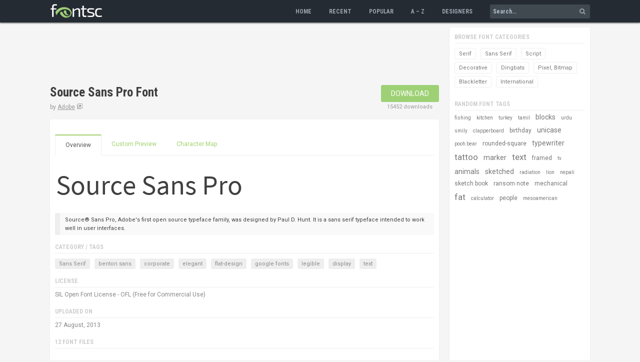

--- FILE ---
content_type: text/html;charset=UTF-8
request_url: https://www.fontsc.com/font/source-sans-pro
body_size: 27132
content:
<!DOCTYPE html>
<html lang="en-US" prefix="og: http://ogp.me/ns#">
<head>
	<title>Source Sans Pro Font by Adobe Free Download &raquo; Fontsc</title>
	
	<meta name="description" content="Download free Source Sans Pro Font by Adobe. It is Sans Serif font and has 12 styles. Free for commercial use." />
	<meta property="og:type" content="website" />
	<meta property="og:description" content="Download free Source Sans Pro Font by Adobe. It is Sans Serif font and has 12 styles. Free for commercial use." />
	<meta property="og:title" content="Source Sans Pro Font by Adobe Free Download &raquo; Fontsc" />
	<meta property="og:url" content="https://www.fontsc.com/font/source-sans-pro" />
	<meta name="twitter:card" content="summary" />
	<meta name="twitter:site" content="@fontsc" />
	<meta name="twitter:title" content="Source Sans Pro Font by Adobe Free Download &raquo; Fontsc" />
	<meta name="twitter:description" content="Download free Source Sans Pro Font by Adobe. It is Sans Serif font and has 12 styles. Free for commercial use." />
	<link rel="canonical" href="https://www.fontsc.com/font/source-sans-pro" />

	<meta http-equiv="Content-Type" content="text/html; charset=UTF-8" />
	<meta name="viewport" content="width=device-width, initial-scale=1" />

	<link rel="apple-touch-icon" sizes="180x180" href="/apple-touch-icon.png?v=2">
	<link rel="icon" type="image/png" sizes="32x32" href="/favicon-32x32.png?v=2">
	<link rel="icon" type="image/png" sizes="194x194" href="/favicon-194x194.png?v=2">
	<link rel="icon" type="image/png" sizes="192x192" href="/android-chrome-192x192.png?v=2">
	<link rel="icon" type="image/png" sizes="16x16" href="/favicon-16x16.png?v=2">
	<link rel="manifest" href="/manifest.json?v=2">
	<link rel="mask-icon" href="/safari-pinned-tab.svg?v=2" color="#9ed175">
	<link rel="shortcut icon" href="/favicon.ico?v=2">
	<meta name="apple-mobile-web-app-title" content="Fontsc">
	<meta name="application-name" content="Fontsc">
	<meta name="msapplication-TileColor" content="#2b5797">
	<meta name="theme-color" content="#252b32">

	<link href="https://fonts.googleapis.com/css?family=Roboto:400%7CRoboto+Condensed:700" rel="stylesheet" type="text/css" />
	<link rel="stylesheet" href="/css/normalize.css" />
	<link rel="stylesheet" href="/css/custom_font.css" />
	<link rel="stylesheet" href="/css/res_styles.css" />

	<script async src="https://pagead2.googlesyndication.com/pagead/js/adsbygoogle.js?client=ca-pub-1177758809812738"
     crossorigin="anonymous"></script>

<!-- Google tag (gtag.js) -->
<script async src="https://www.googletagmanager.com/gtag/js?id=G-SZQ8T1M7G4"></script>
<script>
  window.dataLayer = window.dataLayer || [];
  function gtag(){dataLayer.push(arguments);}
  gtag('js', new Date());

  gtag('config', 'G-SZQ8T1M7G4');
</script>

<script>

function tabChanged(index) {

	if(index >= 0 && index <= 2) {
		document.getElementById("tab_index_0").className = "tab color-eff";
		document.getElementById("tab_index_1").className = "tab color-eff";
		document.getElementById("tab_index_2").className = "tab color-eff";

		if(index == 0) {
			activateOverview();
		} else if(index == 1) {
			activatePreview();
		} else if(index == 2) {
			activateMap();
		}
	}
}

function activateOverview() {
	document.getElementById("tab_index_0").className = "tab currenttab color-eff";

	document.getElementById("char_map_block").style.display = "none";
	document.getElementById("custom_preview_block").style.display = "none";
}

function activatePreview() {
	document.getElementById("tab_index_1").className = "tab currenttab color-eff";

	document.getElementById("char_map_block").style.display = "none";
	document.getElementById("custom_preview_block").style.display = "block";

	document.getElementById("ptext").focus();
}

function activateMap() {
	var cm_link = document.getElementById("cm_link").value;
	var img = "<img src='"+ cm_link +"' />";
	document.getElementById("char_map_block").innerHTML = img;

	document.getElementById("tab_index_2").className = "tab currenttab color-eff";

	document.getElementById("custom_preview_block").style.display = "none";
	document.getElementById("char_map_block").style.display = "block";
}

function updatePreview() {
	var ptext = document.getElementById("ptext").value;
	var plink = document.getElementById("plink").value;
	var sbox = document.getElementById("psize");
	var psize = sbox.options[sbox.selectedIndex].value;

	plink += "?text=" + encodeURIComponent(ptext) + "&size=" + psize;

	document.getElementById("prv_image").src = plink;
}

function initE(e) {
	if(!e) {
		var e = window.event;
	}

	e.cancelBubble = true;
	e.returnValue  = false;

	if(e.stopPropagation) {
		e.stopPropagation();
		e.preventDefault();
	}
}

function prepareTabs() {

	document.getElementById('tab_index_0').onclick = function(e) {
		tabChanged(0);
		initE(e);
	}

	document.getElementById('tab_index_1').onclick = function(e) {
		tabChanged(1);
		initE(e);
	}

	document.getElementById('tab_index_2').onclick = function(e) {
		tabChanged(2);
		initE(e);
	}

	document.getElementById('preview_btn').onclick = function(e) {
		updatePreview();
		initE(e);
	}
};

window.onload = prepareTabs;

</script>

</head>

<body>

	<div class="navbar" id="header">
  	<div class="container">
    	<div class="row">

				<div class="logo column">
        	<a href="/"><img src="/images/logo.png" alt="Fontsc.com Logo" /></a>
					<div class="nav-toggle" id="toggle"><div class="bar"></div><div class="bar"></div><div class="bar"></div></div>
				</div><!-- END logo column -->

				<div class="nav-menu column can-expand">
					<ul class="ulist menu">
						<li class="menu-item"><a href="/" class="menu-link color-eff">Home</a></li>
						<li class="menu-item"><a href="/font/list-recent" class="menu-link color-eff">Recent</a></li>
						<li class="menu-item"><a href="/font/list-popular" class="menu-link color-eff">Popular</a></li>
						<li class="menu-item"><a href="/font/list-alphabetical/letter-a" class="menu-link color-eff">A &ndash; Z</a></li>
						<li class="menu-item"><a href="/font/designer-list" class="menu-link color-eff">Designers</a></li>
						<li class="menu-item">
            	<div class="search-box">
								<form action="/font/search" method="get" id="search_form">
                	<input type="text" id="q" name="q" placeholder="Search..." />
                  <span class="icon-search color-eff" onClick="document.getElementById('search_form').submit();"></span>
								</form>
              </div>
						</li>
					</ul>
        </div><!-- END nav-menu column can-expand -->

			</div>
		</div>
  </div><!-- END header -->
	<script>
		(function (window, document) {
			var menu = document.getElementById('header'),
			WINDOW_CHANGE_EVENT = ('onorientationchange' in window) ? 'orientationchange':'resize';

			function toggleNav() {
				menu.classList.toggle('expand');
				document.getElementById('toggle').classList.toggle('close');
			};

			function closeMenu() {
				if (menu.classList.contains('expand')) {
					toggleNav();
				}
			};

			document.getElementById('toggle').addEventListener('click', function (e) {
				toggleNav();
			});

			window.addEventListener(WINDOW_CHANGE_EVENT, closeMenu);
		})(this, this.document);
	</script>

	<div class="page-body" id="page-body">
  	<div class="container">
    	<div class="row">

				<div class="content column">

					<div class="g_ad_box">
						<ins class="adsbygoogle ad_slot_tb" 
							style="display:block"
							data-ad-client="ca-pub-1177758809812738"
							data-ad-slot="4448230099"
							data-ad-format="horizontal"
							data-full-width-responsive="false"></ins>
						<script>
     						(adsbygoogle = window.adsbygoogle || []).push({});
						</script>
					</div><!-- END g_ad_box -->


					<div class="detail-top">
          	<div class="detail-title">
            	<h1>Source Sans Pro Font</h1><!-- page heading -->
              <span class="d-link">by <a href="/font/designer/adobe" class="d-link1 color-eff">Adobe</a>
							
								<a href="http://www.adobe.com/" target="_blank" class="d-link2 color-eff"><span class="icon-external"></span></a>
							
              </span>
            </div>
            <div class="detail-button">
            	<a href="/font/download/source-sans-pro">Download</a>
              <span>15452 downloads</span>
            </div>
          </div><!-- END detail-top -->
          <div class="clear"></div>

					<div class="body-item shadow-bg">

						<div class="tabs-block">
							<a href="#" id="tab_index_0" class="tab currenttab color-eff">Overview</a>
							<a href="#" id="tab_index_1" class="tab color-eff">Custom Preview</a>
							<a href="#" id="tab_index_2" class="tab color-eff">Character Map</a>
							<div class="clear"></div>
						</div><!-- END tabs-block -->

						<div class="custom-prv" id="custom_preview_block">
							<input type="text" name="ptext" id="ptext" placeholder="Preview Text" />
							<span>Size:</span>
							<select name="psize" id="psize">
								<option value="0" selected="selected">Size</option>
								<option value="0">Default</option>
								<option value="1">Small</option>
								<option value="2">Large</option>
							</select>
							<input type="hidden" name="plink" id="plink" value="/font/preview/source-sans-pro" />
							<input type="hidden" name="cm_link" id="cm_link" value="/font/character-map/source-sans-pro" />
							<a href="#" class="hcard-button btn-grey" id="preview_btn">Preview</a>
							<div class="clear"></div>
						</div><!-- END custom-prv -->

						<div id="char_map_block">&nbsp;</div>

						<div class="overview_block">
							<img src="/font/preview/source-sans-pro" alt="Source Sans Pro Font preview" id="prv_image" />
							
              <div class="detail-item"><blockquote><p>Source® Sans Pro, Adobe's first open source typeface family, was designed by Paul D. Hunt. It is a sans serif typeface intended to work well in user interfaces.</p></blockquote></div>
              

							<div class="detail-item">
								<h3>Category / Tags</h3>

              	<ul class="ulist fp-tag-list">
                
                	<li><a href="/font/category/sans-serif" title="Sans Serif fonts">Sans Serif</a></li>
                
                	<li><a href="/font/alternatives/benton-sans" title="benton sans fonts">benton sans</a></li>
                
                	<li><a href="/font/tag/corporate" title="corporate fonts">corporate</a></li>
                
                	<li><a href="/font/tag/elegant" title="elegant fonts">elegant</a></li>
                
                	<li><a href="/font/tag/flat-design" title="flat-design fonts">flat-design</a></li>
                
                	<li><a href="/font/tag/google-fonts" title="google fonts fonts">google fonts</a></li>
                
                	<li><a href="/font/tag/legible" title="legible fonts">legible</a></li>
                
                	<li><a href="/font/tag/display" title="display fonts">display</a></li>
                
                	<li><a href="/font/tag/text" title="text fonts">text</a></li>
                
								</ul>
								<div class="clear"></div>
							</div>

							<div class="detail-item">
								<h3>License</h3>
                <p class="detail-text">SIL Open Font License - OFL (Free for Commercial Use)</p>
							</div>

							<div class="detail-item">
								<h3>Uploaded on</h3>
                <p class="detail-text">27 August, 2013</p>
							</div>

							
							<div class="detail-item">
								<h3>12 font files</h3>
								
								<div class="font-style">
									<img src="/font/preview/source-sans-pro-semibold" alt="Source Sans Pro Semibold style" />
									<span>Source Sans Pro Semibold | TrueType | SourceSansPro-Semibold.ttf</span>
								</div>
								
								<div class="font-style">
									<img src="/font/preview/source-sans-pro-light" alt="Source Sans Pro Light style" />
									<span>Source Sans Pro Light | TrueType | SourceSansPro-Light.ttf</span>
								</div>
								
								<div class="font-style">
									<img src="/font/preview/source-sans-pro-bold-italic" alt="Source Sans Pro Bold Italic style" />
									<span>Source Sans Pro Bold Italic | TrueType | SourceSansPro-BoldItalic.ttf</span>
								</div>
								
								<div class="font-style">
									<img src="/font/preview/source-sans-pro-black" alt="Source Sans Pro Black style" />
									<span>Source Sans Pro Black | TrueType | SourceSansPro-Black.ttf</span>
								</div>
								
								<div class="font-style">
									<img src="/font/preview/source-sans-pro" alt="Source Sans Pro style" />
									<span>Source Sans Pro | TrueType | SourceSansPro-Regular.ttf</span>
								</div>
								
								<div class="font-style">
									<img src="/font/preview/source-sans-pro-extralight" alt="Source Sans Pro ExtraLight style" />
									<span>Source Sans Pro ExtraLight | TrueType | SourceSansPro-ExtraLight.ttf</span>
								</div>
								
								<div class="font-style">
									<img src="/font/preview/source-sans-pro-light-italic" alt="Source Sans Pro Light Italic style" />
									<span>Source Sans Pro Light Italic | TrueType | SourceSansPro-LightItalic.ttf</span>
								</div>
								
								<div class="font-style">
									<img src="/font/preview/source-sans-pro-italic" alt="Source Sans Pro Italic style" />
									<span>Source Sans Pro Italic | TrueType | SourceSansPro-Italic.ttf</span>
								</div>
								
								<div class="font-style">
									<img src="/font/preview/source-sans-pro-bold" alt="Source Sans Pro Bold style" />
									<span>Source Sans Pro Bold | TrueType | SourceSansPro-Bold.ttf</span>
								</div>
								
								<div class="font-style">
									<img src="/font/preview/source-sans-pro-extralight-italic" alt="Source Sans Pro ExtraLight Italic style" />
									<span>Source Sans Pro ExtraLight Italic | TrueType | SourceSansPro-ExtraLightItalic.ttf</span>
								</div>
								
								<div class="font-style">
									<img src="/font/preview/source-sans-pro-black-italic" alt="Source Sans Pro Black Italic style" />
									<span>Source Sans Pro Black Italic | TrueType | SourceSansPro-BlackItalic.ttf</span>
								</div>
								
								<div class="font-style">
									<img src="/font/preview/source-sans-pro-semibold-italic" alt="Source Sans Pro Semibold Italic style" />
									<span>Source Sans Pro Semibold Italic | TrueType | SourceSansPro-SemiboldItalic.ttf</span>
								</div>
								
							</div>
							
              <div class="clear"></div>

						</div><!-- END overview_block -->

          </div><!-- END body-item shadow-bg -->

					<div class="g_ad_box">
						<ins class="adsbygoogle ad_slot_tb"
							style="display:block"
							data-ad-client="ca-pub-1177758809812738"
							data-ad-slot="1539373022"
							data-ad-format="horizontal"
							data-full-width-responsive="false"></ins>
						<script>
							(adsbygoogle = window.adsbygoogle || []).push({});
						</script>
					</div><!-- END g_ad_box -->

					
          <div class="body-item shadow-bg">
          	<h3>You may also like</h3>
						
						<div class="rlv-card">
							<h2><a href="/font/quicksand" class="color-eff">Quicksand</a>
							<span> by <a href="/font/designer/andrew-paglinawan" class="color-eff">Andrew Paglinawan</a></span></h2>
							<a href="/font/quicksand">
								<img src="/font/preview/quicksand" alt="Quicksand" title="Quicksand font family" />
							</a>
            </div>
            
						<div class="rlv-card">
							<h2><a href="/font/bonveno-cf" class="color-eff">BonvenoCF</a>
							<span> by <a href="/font/designer/barry-schwartz" class="color-eff">Barry Schwartz</a></span></h2>
							<a href="/font/bonveno-cf">
								<img src="/font/preview/bonveno-cf" alt="BonvenoCF" title="BonvenoCF font family" />
							</a>
            </div>
            
						<div class="rlv-card">
							<h2><a href="/font/raleway" class="color-eff">Raleway</a>
							<span> by <a href="/font/designer/impallari-type" class="color-eff">Impallari Type</a></span></h2>
							<a href="/font/raleway">
								<img src="/font/preview/raleway" alt="Raleway" title="Raleway font family" />
							</a>
            </div>
            
						<div class="rlv-card">
							<h2><a href="/font/moderna" class="color-eff">Moderna</a>
							<span> by <a href="/font/designer/font-a-licious" class="color-eff">Font-a-licious</a></span></h2>
							<a href="/font/moderna">
								<img src="/font/preview/moderna" alt="Moderna" title="Moderna font family" />
							</a>
            </div>
            
						<div class="rlv-card">
							<h2><a href="/font/open-sans-condensed-light" class="color-eff">Open Sans Condensed Light</a>
							<span> by <a href="/font/designer/steve-matteson" class="color-eff">Steve Matteson</a></span></h2>
							<a href="/font/open-sans-condensed-light">
								<img src="/font/preview/open-sans-condensed-light" alt="Open Sans Condensed Light" title="Open Sans Condensed Light font family" />
							</a>
            </div>
            
          </div><!-- END body-item shadow-bg -->
          

        </div><!-- END content column -->


				<div class="left-nav column left-nav-separator">
        	<div class="left-nav-box shadow-bg">

						<div class="left-nav-item">
          		<h3>Browse Font Categories</h3>
							<ul class="ulist button-list">
								<li><a href="/font/category/serif">Serif</a></li>
								<li><a href="/font/category/sans-serif">Sans Serif</a></li>
								<li><a href="/font/category/script">Script</a></li>
								<li><a href="/font/category/decorative">Decorative</a></li>
								<li><a href="/font/category/dingbats">Dingbats</a></li>
								<li><a href="/font/category/pixel-bitmap">Pixel, Bitmap</a></li>
								<li><a href="/font/category/blackletter">Blackletter</a></li>
								<li><a href="/font/category/international">International</a></li>
							</ul>
          	</div>


						
          	<div class="left-nav-item">
            	<h3>Random Font Tags</h3>
              <ul class="ulist random-tag-list">
              
              	<li><a href="/font/tag/fishing" class="tag_1 color-eff">fishing</a></li>
							
              	<li><a href="/font/tag/kitchen" class="tag_1 color-eff">kitchen</a></li>
							
              	<li><a href="/font/tag/turkey" class="tag_1 color-eff">turkey</a></li>
							
              	<li><a href="/font/tag/tamil" class="tag_1 color-eff">tamil</a></li>
							
              	<li><a href="/font/tag/blocks" class="tag_3 color-eff">blocks</a></li>
							
              	<li><a href="/font/tag/urdu" class="tag_1 color-eff">urdu</a></li>
							
              	<li><a href="/font/tag/smily" class="tag_1 color-eff">smily</a></li>
							
              	<li><a href="/font/tag/clapperboard" class="tag_1 color-eff">clapperboard</a></li>
							
              	<li><a href="/font/tag/birthday" class="tag_2 color-eff">birthday</a></li>
							
              	<li><a href="/font/tag/unicase" class="tag_3 color-eff">unicase</a></li>
							
              	<li><a href="/font/tag/pooh-bear" class="tag_1 color-eff">pooh bear</a></li>
							
              	<li><a href="/font/tag/rounded-square" class="tag_2 color-eff">rounded-square</a></li>
							
              	<li><a href="/font/tag/typewriter" class="tag_3 color-eff">typewriter</a></li>
							
              	<li><a href="/font/tag/tattoo" class="tag_4 color-eff">tattoo</a></li>
							
              	<li><a href="/font/tag/marker" class="tag_3 color-eff">marker</a></li>
							
              	<li><a href="/font/tag/text" class="tag_4 color-eff">text</a></li>
							
              	<li><a href="/font/tag/framed" class="tag_2 color-eff">framed</a></li>
							
              	<li><a href="/font/tag/tv" class="tag_1 color-eff">tv</a></li>
							
              	<li><a href="/font/tag/animals" class="tag_3 color-eff">animals</a></li>
							
              	<li><a href="/font/tag/sketched" class="tag_3 color-eff">sketched</a></li>
							
              	<li><a href="/font/tag/radiation" class="tag_1 color-eff">radiation</a></li>
							
              	<li><a href="/font/tag/lion" class="tag_1 color-eff">lion</a></li>
							
              	<li><a href="/font/tag/nepali" class="tag_1 color-eff">nepali</a></li>
							
              	<li><a href="/font/tag/sketch-book" class="tag_2 color-eff">sketch book</a></li>
							
              	<li><a href="/font/tag/ransom-note" class="tag_2 color-eff">ransom note</a></li>
							
              	<li><a href="/font/tag/mechanical" class="tag_2 color-eff">mechanical</a></li>
							
              	<li><a href="/font/tag/fat" class="tag_4 color-eff">fat</a></li>
							
              	<li><a href="/font/tag/calculator" class="tag_1 color-eff">calculator</a></li>
							
              	<li><a href="/font/tag/people" class="tag_2 color-eff">people</a></li>
							
              	<li><a href="/font/tag/mesoamerican" class="tag_1 color-eff">mesoamerican</a></li>
							
							</ul>
            </div>
						

					<div class="g_ad_box">
						<ins class="adsbygoogle ad_slot_sd"
							data-ad-client="ca-pub-1177758809812738"
							data-ad-slot="8173822301"
							data-ad-format="auto"
							data-full-width-responsive="true"></ins>
						<script>
							(adsbygoogle = window.adsbygoogle || []).push({});
						</script>
					</div><!-- END g_ad_box -->

						
          	<div class="left-nav-item">
            	<h3>Trending Font Tags</h3>
              <ul class="ulist button-list">
              
              	<li><a href="/font/tag/party">party</a></li>
							
              	<li><a href="/font/tag/luxury">luxury</a></li>
							
              	<li><a href="/font/tag/neon-lights">neon-lights</a></li>
							
              	<li><a href="/font/tag/celebration">celebration</a></li>
							
              	<li><a href="/font/tag/arabic">arabic</a></li>
							
              	<li><a href="/font/tag/indian">indian</a></li>
							
              	<li><a href="/font/tag/cambodian">cambodian</a></li>
							
							</ul>
            </div>
						

          </div><!-- END left-nav-box shadow-bg -->

					<div class="left-nav-box shadow-bg">

						<div class="left-nav-item">
          		<h3>Abous Fontsc</h3>
							<p>Fontsc.com is formed in the spirit of <span class="icon-heart"></span> for fonts, where creative ideas meet beautiful designs as we all know great designs last forever!</p><p>Here you can search, browse and download thousands of commercial-quality FREE fonts shared by best font designers.</p>
          	</div>
          </div><!-- END left-nav-box shadow-bg -->

        </div><!-- END left-nav column left-nav-separator -->

			</div>
		</div>
  </div><!-- END page-body -->


	<div class="footer-pre" id="footer-pre">
  	<div class="container">
    	<div class="row">

				<div class="full-width column">

					<div class="flink-box">

						<div class="flink-col">
            	<h5>Cultural Fonts</h5>
            	<ul class="ulist fplink-list">
            		<li><a href="/font/tag/mexican" class="fplink color-eff">mexican</a></li>
              	<li><a href="/font/tag/western" class="fplink color-eff">western</a></li>
              	<li><a href="/font/tag/asian" class="fplink color-eff">asian</a></li>
              	<li><a href="/font/tag/greek-look" class="fplink color-eff">greek look</a></li>
              	<li><a href="/font/tag/arabic-look" class="fplink color-eff">arabic look</a></li>
              	<li><a href="/font/tag/mesoamerican" class="fplink color-eff">mesoamerican</a></li>
							</ul>
            </div>

						<div class="flink-col">
            	<h5>Eventful Fonts</h5>
            	<ul class="ulist fplink-list">
            		<li><a href="/font/tag/christmas" class="fplink color-eff">christmas</a></li>
              	<li><a href="/font/tag/easter" class="fplink color-eff">easter</a></li>
              	<li><a href="/font/tag/thanksgiving" class="fplink color-eff">thanksgiving</a></li>
              	<li><a href="/font/tag/halloween" class="fplink color-eff">halloween</a></li>
              	<li><a href="/font/tag/new-years" class="fplink color-eff">new years</a></li>
              	<li><a href="/font/tag/valentines-day" class="fplink color-eff">valentines day</a></li>
              	<li><a href="/font/tag/wedding" class="fplink color-eff">wedding</a></li>
							</ul>
            </div>

						<div class="flink-col">
            	<h5>Recommended For</h5>
            	<ul class="ulist fplink-list">
            		<li><a href="/font/tag/headline" class="fplink color-eff">headline</a></li>
              	<li><a href="/font/tag/text" class="fplink color-eff">text</a></li>
              	<li><a href="/font/tag/poster" class="fplink color-eff">poster</a></li>
              	<li><a href="/font/tag/display" class="fplink color-eff">display</a></li>
              	<li><a href="/font/tag/print" class="fplink color-eff">print</a></li>
                <li><a href="/font/tag/programming" class="fplink color-eff">programming</a></li>
							</ul>
            </div>

						<div class="flink-col">
            	<h5>Special Fonts</h5>
            	<ul class="ulist fplink-list">
            		<li><a href="/font/tag/logotype" class="fplink color-eff">logotype</a></li>
              	<li><a href="/font/tag/branding" class="fplink color-eff">branding</a></li>
              	<li><a href="/font/tag/packaging" class="fplink color-eff">packaging</a></li>
              	<li><a href="/font/tag/tattoo" class="fplink color-eff">tattoo</a></li>
              	<li><a href="/font/tag/ransom-note" class="fplink color-eff">ransom note</a></li>
              	<li><a href="/font/tag/corporate" class="fplink color-eff">corporate</a></li>
              	<li><a href="/font/tag/legible" class="fplink color-eff">legible</a></li>
							</ul>
            </div>

          </div><!-- END flink-box -->

        </div><!-- END full-width column -->

      </div>
		</div>
	</div><!-- END footer-pre -->

	<div class="page-footer" id="page-footer">
  	<div class="container">
    	<div class="row">

				<div class="full-width column">

					<ul class="ulist foot-list">
						<li><a href="/privacy" class="foot-link color-eff">Privacy</a></li>
						<li><a href="/terms" class="foot-link color-eff">Terms</a></li>
						<li><a href="/faq" class="foot-link color-eff">FAQs</a></li>
						<li><a href="/contact" class="foot-link color-eff">Contact</a></li>
					</ul>

					<ul class="ulist foot-list">
						<li><a href="http://www.facebook.com/fontsc" class="social-link fb-link"><span class="icon-facebook"></span></a></li>
						<li><a href="https://www.twitter.com/fontsc" class="social-link tw-link"><span class="icon-twitter"></span></a></li>
						<li><a href="https://plus.google.com/+Fontsc" class="social-link gp-link"><span class="icon-google-plus"></span></a></li>
					</ul>

					<p>&copy; 2025 Fontsc.com</p>

        </div><!-- END full-width column -->

      </div>
		</div>
	</div><!-- END page-footer -->
</body>
</html>

--- FILE ---
content_type: text/html; charset=utf-8
request_url: https://www.google.com/recaptcha/api2/aframe
body_size: 265
content:
<!DOCTYPE HTML><html><head><meta http-equiv="content-type" content="text/html; charset=UTF-8"></head><body><script nonce="WV065asobpwO5saX2EpjPQ">/** Anti-fraud and anti-abuse applications only. See google.com/recaptcha */ try{var clients={'sodar':'https://pagead2.googlesyndication.com/pagead/sodar?'};window.addEventListener("message",function(a){try{if(a.source===window.parent){var b=JSON.parse(a.data);var c=clients[b['id']];if(c){var d=document.createElement('img');d.src=c+b['params']+'&rc='+(localStorage.getItem("rc::a")?sessionStorage.getItem("rc::b"):"");window.document.body.appendChild(d);sessionStorage.setItem("rc::e",parseInt(sessionStorage.getItem("rc::e")||0)+1);localStorage.setItem("rc::h",'1765395676711');}}}catch(b){}});window.parent.postMessage("_grecaptcha_ready", "*");}catch(b){}</script></body></html>

--- FILE ---
content_type: text/css
request_url: https://www.fontsc.com/css/custom_font.css
body_size: 1523
content:
@font-face {
  font-family: 'icomoon';
  src:  url('../fonts/icomoon.eot?bw622y');
  src:  url('../fonts/icomoon.eot?bw622y#iefix') format('embedded-opentype'),
    url('../fonts/icomoon.ttf?bw622y') format('truetype'),
    url('../fonts/icomoon.woff?bw622y') format('woff'),
    url('../fonts/icomoon.svg?bw622y#icomoon') format('svg');
  font-weight: normal;
  font-style: normal;
}

[class^="icon-"], [class*=" icon-"] {
  /* use !important to prevent issues with browser extensions that change fonts */
  font-family: 'icomoon' !important;
  speak: none;
  font-style: normal;
  font-weight: normal;
  font-variant: normal;
  text-transform: none;
  line-height: 1;

  /* Better Font Rendering =========== */
  -webkit-font-smoothing: antialiased;
  -moz-osx-font-smoothing: grayscale;
}

.icon-search:before {
  content: "\f002";
}
.icon-heart:before {
  content: "\f004";
}
.icon-check:before {
  content: "\f00c";
}
.icon-close:before {
  content: "\f00d";
}
.icon-download:before {
  content: "\f019";
}
.icon-lock:before {
  content: "\f023";
}
.icon-bullet-check:before {
  content: "\f058";
}
.icon-twitter:before {
  content: "\f099";
}
.icon-facebook:before {
  content: "\f09a";
}
.icon-unlock:before {
  content: "\f09c";
}
.icon-bars:before {
  content: "\f0c9";
}
.icon-google-plus:before {
  content: "\f0d5";
}
.icon-angle-left:before {
  content: "\f100";
}
.icon-angle-right:before {
  content: "\f101";
}
.icon-bullet-right:before {
  content: "\f138";
}
.icon-external:before {
  content: "\ea7e";
}


--- FILE ---
content_type: text/css
request_url: https://www.fontsc.com/css/res_styles.css
body_size: 17233
content:
* { margin: 0px; padding: 0px; box-sizing: border-box; -webkit-box-sizing: border-box; -moz-box-sizing: border-box; }
*:focus { outline:none; }
::-moz-selection { background-color: #9ed175; color: #fff; }
::selection { background-color: #9ed175; color: #fff; }

html {
  font-size: 62.5%; }
body {
  font-size: 1.2em;
	line-height: 1.6;
  font-weight: 400;
  font-family: "Roboto", "HelveticaNeue", "Helvetica Neue", Helvetica, Arial, sans-serif;
  color: #3e3e3e;
	background-color: #f5f5f5; }

input[type="text"],
input[type="button"],
input[type="submit"],
h1, h2, h3, h4, h5,
.menu-link,
textarea,
select {
	font-weight: 700;
	font-family: "Roboto Condensed", "HelveticaNeue", "Helvetica Neue", Helvetica, Arial, sans-serif; }

img {
	max-width: 100%; 
	height: auto;
	vertical-align: middle;
	border: 0; }

.container {
  position: relative;
  width: 100%;
  max-width: 1080px;
  margin: 0 auto; }
.column {
  width: 100%;
  float: left; }

@media screen and (max-width: 1100px) {
	.container { padding: 0px 10px; }
}

.navbar {
	position: fixed;
	top: 0px;
	left: 0px;
	width: 100%;
	height: 45px;
	background-color: #252b32;
	padding-top: 7px;
	overflow: hidden;
	z-index: 500;
	-webkit-box-shadow: 0px 2px 2px 0px rgba(0,0,0,0.4);
	-moz-box-shadow: 0px 2px 2px 0px rgba(0,0,0,0.4);
	box-shadow: 0px 2px 2px 0px rgba(0,0,0,0.4);
	-webkit-transition: height 0.6s;
	-moz-transition: height 0.6s;
	-ms-transition: height 0.6s;
	transition: height 0.6s; }
.navbar.expand { height: 320px; }

.nav-toggle {
	width: 30px;
	height: 30px;
	display: block;
	position: absolute;
	right: 2px;
	top: 3px;
	cursor: pointer; }

.nav-toggle .bar {
	background-color: #fff;
	display: block;
	width: 22px;
  height: 2px;
	position: absolute;
	top: 12px;
	right: 7px;
	-webkit-transition: all 0.3s;
	-moz-transition: all 0.3s;
	-ms-transition: all 0.3s;
	transition: all 0.3s; }

.nav-toggle .bar:first-child {
	-webkit-transform: translateY(-7px);
	-moz-transform: translateY(-7px);
	-ms-transform: translateY(-7px);
	transform: translateY(-7px); }

.nav-toggle .bar:last-child {
	-webkit-transform: translateY(7px);
	-moz-transform: translateY(7px);
	-ms-transform: translateY(7px);
	transform: translateY(7px); }

.nav-toggle.close .bar {
	-webkit-transform: rotate(45deg);
	-moz-transform: rotate(45deg);
	-ms-transform: rotate(45deg);
	transform: rotate(45deg); }

.nav-toggle.close .bar { display: none; }
.nav-toggle.close .bar:first-child,
.nav-toggle.close .bar:last-child { display: block; }

.nav-toggle.close .bar:first-child {
	-webkit-transform: rotate(-45deg);
	-moz-transform: rotate(-45deg);
	-ms-transform: rotate(-45deg);
	transform: rotate(-45deg); }

.ulist {
	list-style: none;
	margin: 0;
	padding: 0; }

.menu {
	display: block;
	position: relative;
	margin-top: 20px;
	margin-left: 15px; }

.menu-item {
	display: block;
	margin-top: 15px;
	height: 100%; }

@media screen and (min-width: 750px) {
  .column {
    margin-left: 2%; }
  .column:first-child {
    margin-left: 0; }

	.logo.column					{ width: 18%; }
	.nav-menu.column 			{ width: 80% }
	.content.column				{ width: 72%; }
	.left-nav.column			{ width: 26%; }
	.full-width.column		{ width: 100%; margin-left: 0; }

	.nav-toggle {
		display: none; }

	.menu {
		margin: 0px;
		margin-top: 2px;
		display: inline-block;
		float: right; }

	.menu-item {
		border: none;
		display: inline-block;
		margin: 0px 16px;
		text-align: center; }
	.menu-item:last-child {
  	margin-right: 0px; }
}

.color-eff {
	-webkit-transition: color 0.5s;
	-moz-transition: color 0.5s;
	-ms-transition: color 0.5s;
	transition: color 0.5s; }

.menu-link {
	font-size: 1.2rem;
	text-decoration: none;
	text-transform:uppercase;
  color: #99a2ad; }
.menu-link:hover,
.menu-link:focus {
	color: #fff; }

.search-box {
  width: 200px;
  height: 28px;
	margin: 0px;
	padding: 0px;
	vertical-align: middle;
	text-align: left;
	white-space: nowrap;
	position: relative;
	-webkit-border-radius: 3px;
	-moz-border-radius: 3px;
	border-radius: 3px;
	border: 0px;
	background-color: #40494f; }
.search-box input {
	background-color: transparent;
	color:#fff;
	padding-left: 6px;
	border: 0;
  width: 170px;
  height: 28px; }
.search-box span {
	cursor: pointer;
	display: block;
	font-size: 1.3rem;
	width: 30px;
	height: 28px;
	position: absolute;
	top: 0px;
	right: 0px;
	text-align: center;
	vertical-align: middle;
	padding-top: 7px;
	color: #99a2ad; }
.search-box span:hover {
	color:#fff; }

.search-box input::-webkit-input-placeholder { color: #aebbc5; }
.search-box input:-moz-placeholder { color: #aebbc5; }
.search-box input::-moz-placeholder { color: #aebbc5; }
.search-box input:-ms-input-placeholder { color: #aebbc5; }

h1, h2, h3, h4, h5 { margin: 0px; padding: 0px; }
h1 { font-size: 2.0rem; }
h2 { font-size: 1.5rem; }
h3 { font-size: 1.2rem; }
h4 { font-size: 1.2rem; }
h5 { font-size: 1.2rem; }

@media screen and (min-width: 550px) {
	h1 { font-size: 2.5rem; }
	h2 { font-size: 1.7rem; }
	h3 { font-size: 1.2rem; }
	h4 { font-size: 1.3rem; }
	h5 { font-size: 1.3rem; }
}

h2, h2 a { 
	color: #555;
	text-decoration:none; }
h2 a:hover,
h2 a:focus {
	color: #ccc; }
h2 span, 
h2 span a { color: #bbb; text-decoration:none; font-size: 1.2rem; }
h2 span a:hover { color: #9ed175; }

h3 { color: #cecece; text-transform:uppercase; padding-bottom: 2px; border-bottom: 1px solid #eee; }
h4 { margin-top: 10px; }
h5 { color: #fefefe; text-transform:uppercase; }

.page-body {
	margin-top: 55px;
	margin-bottom: 20px; }

.left-nav-separator {
	padding-top: 15px;
	border-top: 1px solid #eee; }

@media screen and (min-width: 750px) {
	.left-nav-separator {
		padding-top: 0px;
		border-top: none; }
}

.shadow-bg {
	background-color: #fff;
	-webkit-border-radius: 4px;
	-moz-border-radius: 4px;
	border-radius: 4px;
	-webkit-box-shadow: 0px 1px 2px 0px rgba(0,0,0,0.1);
	-moz-box-shadow: 0px 1px 2px 0px rgba(0,0,0,0.1);
	box-shadow: 0px 1px 2px 0px rgba(0,0,0,0.1); }

.left-nav-box {
	margin-bottom: 10px;
	padding: 5px 10px; }

.left-nav-item {
	margin-bottom: 10px;
	padding: 5px 0px; }

.left-nav-item p {
	padding: 5px 0px;
	color: #666; }
.left-nav-item p span { color: #CC3333; margin: 0px 2px; }

.button-list {
	margin: 4px 0px; }
.button-list li {
	display: inline-block;
	margin-top: 5px;
	margin-right: 6px; }
.button-list li a {
	font-size: 1.1rem;
	display: inline-block;
	border: 1px solid #eee;
	padding: 2px 8px;
	color: #777;
	text-decoration: none;
	-webkit-border-radius: 3px;
	-moz-border-radius: 3px;
	border-radius: 3px;
	-webkit-transition: border-color 0.6s;
	-moz-transition: border-color 0.6s;
	-ms-transition: border-color 0.6s;
	transition: border-color 0.6s; }
.button-list li a:hover {
	border-color: #9ed175; }

.random-tag-list li { display: inline-block; }
.random-tag-list li a {
	display: inline-block;
	margin:2px 8px 2px 0px;
	color: #777;
	text-decoration: none; }
.random-tag-list li a:hover {
	color: #9ed175; }

.tag_1 { font-size: 1.0rem; }
.tag_2 { font-size: 1.1rem; }
.tag_3 { font-size: 1.3rem; }
.tag_4 { font-size: 1.5rem; }

@media screen and (min-width: 550px) {
	.tag_1 { font-size: 1.0rem; }
	.tag_2 { font-size: 1.2rem; }
	.tag_3 { font-size: 1.4rem; }
	.tag_4 { font-size: 1.7rem; }
}


.body-item {
	margin: 15px 0px;
	padding: 10px; }
.body-item h3 { margin-bottom: 12px; }

.font-hcard { margin-bottom: 15px; }
.fhc-foot { width:100%; }
.fhc-foot-col {
	display: block;
	float: left;
	margin: 0px;
	font-size: 1.0rem;
	color: #888;
	background-color: #eee; }
.fhc-foot-col1 {
	padding: 5px 0px 5px 5px;
	border-right: 1px solid #fff;
	width: 80%; }
.fhc-foot-col2 {
	padding: 5px 0px;
	text-align: center;
	width: 20%; }
.fhc-foot-col3 {
	padding: 5px 0px;
	width: 100%;
	text-align: center;
	text-transform: uppercase;
	text-decoration: none;
	color: #fff;
	background-color: #a3d16e;
	-webkit-transition: background-color 0.5s;
	-moz-transition: background-color 0.5s;
	-ms-transition: background-color 0.5s;
	transition: background-color 0.5s; }
.fhc-foot-col3:hover { background-color: #85b54e; }

@media screen and (min-width: 550px) {
	.fhc-foot-col1 { width: 65%; }
	.fhc-foot-col2 { width: 15%; border-right: 1px solid #fff; }
	.fhc-foot-col3 { width: 20%; }
}

.font-hcard h2::after, .rlv-card h2:after {
  display: block;
	margin-top: 3px;
  content: '';
  height: 1px;
  width: 85px;
  background-color: #a3d16e; }


.hcard-button {
	display: inline-block;
	float: right;
	font-size: 1.0rem;
	color: #fff;
	text-align: center;
	text-decoration: none;
	text-transform: uppercase;
	padding: 5px 15px;
	margin-left: 1px;
	-webkit-transition: background-color 0.5s;
	-moz-transition: background-color 0.5s;
	-ms-transition: background-color 0.5s;
	transition: background-color 0.5s; }
.btn-green { background-color: #a3d16e; }
.btn-green:hover { background-color: #85b54e; }
.btn-grey { background-color: #c7c7c7; }
.btn-grey:hover { background-color: #a0a0a0; }


.rlv-card { margin-bottom: 10px; border-bottom: 1px dashed #eee; }
.rlv-card-head h2 {
	font-size: 1.4rem; 
	float: left; }


.footer-pre {
	padding: 40px 0;
	background-color: #252b32; }
.fplink {
	text-decoration: none;
	color: #99a2ad; }
.fplink:hover {
	color: #fff; }

.fplink-list li { margin-top: 6px; }

.flink-box {
	margin-top: 10px; }
.flink-col {
	float: left;
	width: 46%;
	margin-bottom: 15px;
	margin-right: 4%; }
.flink-col:last-child { 
	margin-right: 0; }

@media screen and (min-width: 750px) {
	.flink-col { width: 22%; }
}

.page-footer {
	padding: 30px 0;
	text-align: center;
	background-color: #9ed175;
	-webkit-box-shadow: 0px -5px 3px -3px rgba(0,0,0,0.3);
	-moz-box-shadow: 0px -5px 3px -3px rgba(0,0,0,0.3);
	box-shadow: 0px -5px 3px -3px rgba(0,0,0,0.3); }

.foot-list { margin-bottom: 15px; }
.foot-list li {
	display: inline-block;
	margin-right: 15px; }
.foot-list li:last-child {
	margin-right: 0px; }

.foot-link {
	text-decoration: none;
	color: #252b32; }
.foot-link:hover { color: #fff; }

.social-link {
	display: inline-block;
	text-decoration: none;
	background-color: #252b32;
	width: 42px;
	height: 42px;
	line-height: 42px;
	text-align: center;
	font-size: 1.6rem;
	color: #fff;
	-webkit-border-radius: 100%;
	-moz-border-radius: 100%;
	border-radius: 100%;
	-webkit-transition: background-color 0.5s;
	-moz-transition: background-color 0.5s;
	-ms-transition: background-color 0.5s;
	transition: background-color 0.5s; }
.social-link.fb-link:hover {
	background-color: #3b5998; }
.social-link.tw-link:hover {
	background-color: #55acee; }
.social-link.gp-link:hover {
	background-color: #dc4e41; }

.page-footer p {
	color: #252b32; }


.text-link {
	color: #222;
	text-decoration: underline; }
.text-link:hover{ color: #9ed175; }

.faq-list { padding: 5px 5px; }
.faq-list li { padding-top: 5px; }
.faq-list li a {
	color: #a3d16e;
	text-decoration:none; }
.faq-list li a:hover { color: #666; }

.alpha-list {
	margin-bottom: 10px;
	margin-top: 5px;
	border-top: 1px solid #eee;
	border-bottom: 1px solid #eee; }
.alpha-list li {
	display: inline-block;
	margin-right: 0px; }
.alpha-list li:last-child {
	margin-right: 0px; }
.alpha-list li a {
	padding: 3px 6px;
	display: inline-block;
	font-size: 1.2rem;
	color: #666;
	text-decoration: none;
	-webkit-transition: 0.5s;
	-moz-transition: 0.5s;
	-ms-transition: 0.5s;
	transition: 0.5s; }
.alpha-list li a:hover, .alpha-list li a.sel { background-color: #9ed175; color: #fff; }

.pagination-info {
	margin-top: 10px;
	color: #bbb; }
.pagination {
	margin-top: 10px;
	font-size: 1.0rem; }
.pagination a, .pagination span.disable {
	display: inline-block;
	float: left;
	padding: 5px 8px;
	border: 1px solid #eee;
	text-decoration: none;
	margin-right: 5px; }
.pagination a {
	color: #666;
	-webkit-transition: 0.5s;
	-moz-transition: 0.5s;
	-ms-transition: 0.5s;
	transition: 0.5s; }
.pagination span.disable { color: #ccc; }
.pagination span.dots {
	display: inline-block;
	float: left;
	padding: 3px 6px 3px 0px;
	color: #b7b7b7; }
.pagination a:hover, .pagination a.selected{ background-color: #a3d16e; color: #fff;}

.list-opt {
	margin: 10px 0px;
	padding: 5px 0px;
	border-top: 1px solid #eee;
	border-bottom: 1px solid #eee;
	font-size: 1.1rem; }
.list-opt span { margin-right: 10px; }
.list-opt input, .list-opt select {
	border: 0px;
	background-color: #fff;
	color: #666;
	border:1px solid #eee; }
.list-opt select { padding: 2px; }
.list-opt input[type="text"] { padding: 3px; }
.list-opt input[type="submit"] { padding: 3px 8px; }

.twocolumn_list { margin-top: 20px; }
.twocolumn_list li {
	list-style: none;
	float: left;
	width: 100%;
	margin-right: 0;
	margin-bottom: 7px; }
.twocolumn_list li a {
	text-decoration: none;
	color: #5f5f5f; }
.twocolumn_list li a:hover { text-decoration: underline; }

@media screen and (min-width: 750px) {
	.twocolumn_list li { width: 46%; margin-right: 2%; }
}

.inner_search_block {
	width: 330px;
	float: left;
	margin: 5px 25px 15px 0px; }
.inner_search_block a {
	display: block;
	margin: 5px 0px;
	text-decoration: none;
	color: #555; }
.inner_search_block a:hover { text-decoration: underline; }


.detail-top {
	position:relative; }

.detail-title {
	margin: 0px;
	display: inline-block;
	float: left; }

.d-link, .d-link1, .d-link2 { color: #999; }
.d-link1:hover, .d-link2:hover { color:#9ed175; }
.d-link1 { text-decoration: underline; }
.d-link2 { text-decoration: none; }

.detail-button {
	margin-top: 5px;
	display: inline-block;
	text-align: center;
	float: right; }

.detail-button a {
	display: block;
	background-color: #9ed175;
	color: #fff;
	padding: 6px 20px;
	font-size: 1.2rem;
	text-transform: uppercase;
	text-decoration: none;
	-webkit-border-radius: 3px;
	-moz-border-radius: 3px;
	border-radius: 3px;
	-webkit-transition: background-color 0.5s;
	-moz-transition: background-color 0.5s;
	-ms-transition: background-color 0.5s;
	transition: background-color 0.5s; }
.detail-button a:hover { background-color:#85b54e; }

@media screen and (min-width: 750px) {
	.detail-button a { font-size: 1.4rem; }
}

.detail-button span { font-size: 1.1rem; color: #999; }

.tabs-block {
	border-bottom: 1px solid #eee;
	margin: 20px 0px; }
.tab, .currenttab {
	display: inline-block;
	float: left;
	padding: 4px 8px;
	font-size: 1.0rem;
	color: #a3d16e;
	text-decoration: none;
	margin-bottom: -1px; }
.tab:hover { color: #555; }
.currenttab {
	border: 1px solid #eee;
	color: #555;
	border-bottom: 1px solid #fff;
	border-top: 2px solid #a3d16e; }

@media screen and (min-width: 750px) {
	.tab, .currenttab { padding: 10px 20px; font-size: 1.2rem; }
}

.detail-item { margin: 15px 0px; }
.detail-item h3 { margin-bottom: 5px; }
.detail-text { margin-top: 5px; color: #888; }

.font-style {
	border-bottom: 1px dotted #eee;
	font-size: 1.1rem;
	padding-left: 2px;
	padding-bottom: 10px;
	color: #555; }
.font-style span { display: block; }

.custom-prv {
	background-color: #eee;
	padding: 5px;
	display: none; }
.custom-prv input {
	border: 0px;
	background-color: #fff;
	color: #555;
	padding: 10px;
	width: 250px;
	display: inline-block;
	float: left;
	border: 1px solid #d8d8d8; }
.custom-prv span {
	display: inline-block;
	float: left;
	padding-top: 10px;
	margin: 0px 10px 0px 30px; }
.custom-prv select {
	border: 0px;
	border: 1px solid #d8d8d8;
	color: #555;
	display: inline-block;
	float: left;
	height: 40px;
	padding: 10px; }
.custom-prv a {
	padding: 10px 20px 10px 20px;
	float: left;
	margin-left: 10px;
	font-size: 1.2rem;
	margin-top:1px; }

#char_map_block { padding:10px 0px 10px 0px; display:none; }

blockquote {
	background-color: #f9f9f9;
	border-left: 10px solid #eee;
	margin: 5px 0px;
	padding: 0px 10px;
	font-size: 1.1rem; }
blockquote p { padding: 5px 0px; }
blockquote p a {
	color: #555;
	text-decoration: underline; }
blockquote p a:hover{ text-decoration:none; }

.fp-tag-list li {
	display: inline-block;
	margin-top: 5px;
	margin-right: 6px; }
.fp-tag-list li a {
	font-size: 1.1rem;
	display: inline-block;
	background-color: #eee;
	padding: 2px 8px;
	color: #888;
	text-decoration: none;
	-webkit-border-radius: 3px;
	-moz-border-radius: 3px;
	border-radius: 3px;
	-webkit-transition: 0.5s;
	-moz-transition: 0.5s;
	-ms-transition: 0.5s;
	transition: 0.5s; }
.fp-tag-list li a:hover { background-color: #a3d16e; color: #fff; }

.datatable { width: 100%; margin-bottom: 15px; }
.datatable th { text-align: left; padding: 4px; border-bottom: 1px solid #eee; background-color: #f5f5f5; }
.datatable tr { border-bottom: 1px dotted #eee; }
.datatable tr:hover { background-color: #f5f5f5; }
.datatable td { padding: 4px; }
.datatable td a { text-decoration: none; color: #444; }
.datatable td a:hover { color: #a3d16e; }

.fb-page { margin-top: 10px; }
._ad_side, ._ad_top { margin: 5px 0px 5px 0px; }
._ad_bottom { margin: 10px 0px 10px 0px; }

.g_ad_box { margin: 10px 0; }
.ad_slot_tb { width: 320px; height: 100px; }
@media(min-width: 500px) { .ad_slot_tb { width: 468px; height: 60px; } }
@media(min-width: 800px) { .ad_slot_tb { width: 728px; height: 90px; } }

.ad_slot_sd { display: block; width: 200px; height: 200px; }
@media (max-width: 940px) { .ad_slot_sd { display: none; } }
@media (min-width: 1000px) { .ad_slot_sd { width: 250px; height: 250px; } }


.container:after,
.row:after,
.clear {
  content: "";
  display: table;
  clear: both; }